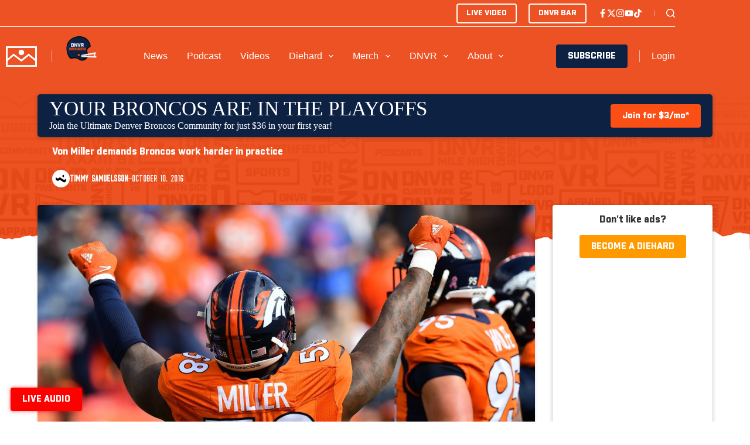

--- FILE ---
content_type: text/html
request_url: https://tzm.px-cloud.net/ns?c=0c309470-f504-11f0-ab5f-4797850c330f
body_size: 172
content:
1EbAWDnIH8W58H-3LdiVop-rPnpgB2XEzJZvkiCtFexndwvAH42RDY9gDWv9dGmsEp3un2MBJIrLQWGTmhb5JWLH2-kcVCxAWDLA1ihHsCMPraKAQeVaJVJA1PUAhLicT4SHU9yic1F_KsYtoXhEtWQtWr_ogEiHeDeMT8_KVVH8

--- FILE ---
content_type: text/html; charset=utf-8
request_url: https://www.google.com/recaptcha/api2/aframe
body_size: 268
content:
<!DOCTYPE HTML><html><head><meta http-equiv="content-type" content="text/html; charset=UTF-8"></head><body><script nonce="VQjcXROnwApxb5ksl253cQ">/** Anti-fraud and anti-abuse applications only. See google.com/recaptcha */ try{var clients={'sodar':'https://pagead2.googlesyndication.com/pagead/sodar?'};window.addEventListener("message",function(a){try{if(a.source===window.parent){var b=JSON.parse(a.data);var c=clients[b['id']];if(c){var d=document.createElement('img');d.src=c+b['params']+'&rc='+(localStorage.getItem("rc::a")?sessionStorage.getItem("rc::b"):"");window.document.body.appendChild(d);sessionStorage.setItem("rc::e",parseInt(sessionStorage.getItem("rc::e")||0)+1);localStorage.setItem("rc::h",'1768805819796');}}}catch(b){}});window.parent.postMessage("_grecaptcha_ready", "*");}catch(b){}</script></body></html>

--- FILE ---
content_type: text/javascript
request_url: https://subscribe-forms.beehiiv.com/assets/controllers/index-ba7333b9.js
body_size: -803
content:
// Import and register all your controllers from the importmap via controllers/**/*_controller
import { application } from "controllers/application"
import { eagerLoadControllersFrom } from "@hotwired/stimulus-loading"
eagerLoadControllersFrom("controllers", application)

import Flatpickr from 'stimulus-flatpickr'
application.register('flatpickr', Flatpickr)
